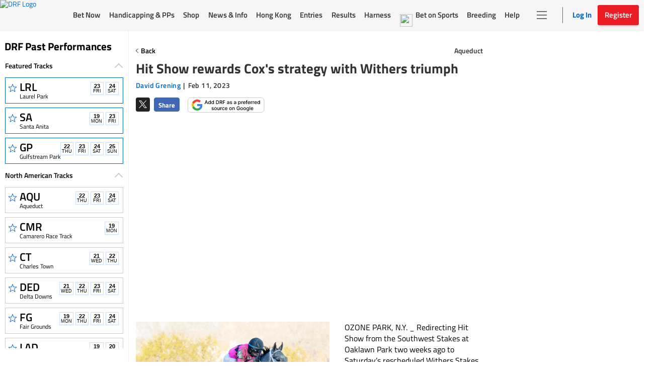

--- FILE ---
content_type: text/html; charset=utf-8
request_url: https://www.google.com/recaptcha/enterprise/anchor?ar=1&k=6LfEY0spAAAAADUWusoM5T43w0rH2timrbYw_El7&co=aHR0cHM6Ly93d3cuZHJmLmNvbTo0NDM.&hl=en&v=PoyoqOPhxBO7pBk68S4YbpHZ&size=invisible&anchor-ms=20000&execute-ms=30000&cb=s43rna3rs7m8
body_size: 48651
content:
<!DOCTYPE HTML><html dir="ltr" lang="en"><head><meta http-equiv="Content-Type" content="text/html; charset=UTF-8">
<meta http-equiv="X-UA-Compatible" content="IE=edge">
<title>reCAPTCHA</title>
<style type="text/css">
/* cyrillic-ext */
@font-face {
  font-family: 'Roboto';
  font-style: normal;
  font-weight: 400;
  font-stretch: 100%;
  src: url(//fonts.gstatic.com/s/roboto/v48/KFO7CnqEu92Fr1ME7kSn66aGLdTylUAMa3GUBHMdazTgWw.woff2) format('woff2');
  unicode-range: U+0460-052F, U+1C80-1C8A, U+20B4, U+2DE0-2DFF, U+A640-A69F, U+FE2E-FE2F;
}
/* cyrillic */
@font-face {
  font-family: 'Roboto';
  font-style: normal;
  font-weight: 400;
  font-stretch: 100%;
  src: url(//fonts.gstatic.com/s/roboto/v48/KFO7CnqEu92Fr1ME7kSn66aGLdTylUAMa3iUBHMdazTgWw.woff2) format('woff2');
  unicode-range: U+0301, U+0400-045F, U+0490-0491, U+04B0-04B1, U+2116;
}
/* greek-ext */
@font-face {
  font-family: 'Roboto';
  font-style: normal;
  font-weight: 400;
  font-stretch: 100%;
  src: url(//fonts.gstatic.com/s/roboto/v48/KFO7CnqEu92Fr1ME7kSn66aGLdTylUAMa3CUBHMdazTgWw.woff2) format('woff2');
  unicode-range: U+1F00-1FFF;
}
/* greek */
@font-face {
  font-family: 'Roboto';
  font-style: normal;
  font-weight: 400;
  font-stretch: 100%;
  src: url(//fonts.gstatic.com/s/roboto/v48/KFO7CnqEu92Fr1ME7kSn66aGLdTylUAMa3-UBHMdazTgWw.woff2) format('woff2');
  unicode-range: U+0370-0377, U+037A-037F, U+0384-038A, U+038C, U+038E-03A1, U+03A3-03FF;
}
/* math */
@font-face {
  font-family: 'Roboto';
  font-style: normal;
  font-weight: 400;
  font-stretch: 100%;
  src: url(//fonts.gstatic.com/s/roboto/v48/KFO7CnqEu92Fr1ME7kSn66aGLdTylUAMawCUBHMdazTgWw.woff2) format('woff2');
  unicode-range: U+0302-0303, U+0305, U+0307-0308, U+0310, U+0312, U+0315, U+031A, U+0326-0327, U+032C, U+032F-0330, U+0332-0333, U+0338, U+033A, U+0346, U+034D, U+0391-03A1, U+03A3-03A9, U+03B1-03C9, U+03D1, U+03D5-03D6, U+03F0-03F1, U+03F4-03F5, U+2016-2017, U+2034-2038, U+203C, U+2040, U+2043, U+2047, U+2050, U+2057, U+205F, U+2070-2071, U+2074-208E, U+2090-209C, U+20D0-20DC, U+20E1, U+20E5-20EF, U+2100-2112, U+2114-2115, U+2117-2121, U+2123-214F, U+2190, U+2192, U+2194-21AE, U+21B0-21E5, U+21F1-21F2, U+21F4-2211, U+2213-2214, U+2216-22FF, U+2308-230B, U+2310, U+2319, U+231C-2321, U+2336-237A, U+237C, U+2395, U+239B-23B7, U+23D0, U+23DC-23E1, U+2474-2475, U+25AF, U+25B3, U+25B7, U+25BD, U+25C1, U+25CA, U+25CC, U+25FB, U+266D-266F, U+27C0-27FF, U+2900-2AFF, U+2B0E-2B11, U+2B30-2B4C, U+2BFE, U+3030, U+FF5B, U+FF5D, U+1D400-1D7FF, U+1EE00-1EEFF;
}
/* symbols */
@font-face {
  font-family: 'Roboto';
  font-style: normal;
  font-weight: 400;
  font-stretch: 100%;
  src: url(//fonts.gstatic.com/s/roboto/v48/KFO7CnqEu92Fr1ME7kSn66aGLdTylUAMaxKUBHMdazTgWw.woff2) format('woff2');
  unicode-range: U+0001-000C, U+000E-001F, U+007F-009F, U+20DD-20E0, U+20E2-20E4, U+2150-218F, U+2190, U+2192, U+2194-2199, U+21AF, U+21E6-21F0, U+21F3, U+2218-2219, U+2299, U+22C4-22C6, U+2300-243F, U+2440-244A, U+2460-24FF, U+25A0-27BF, U+2800-28FF, U+2921-2922, U+2981, U+29BF, U+29EB, U+2B00-2BFF, U+4DC0-4DFF, U+FFF9-FFFB, U+10140-1018E, U+10190-1019C, U+101A0, U+101D0-101FD, U+102E0-102FB, U+10E60-10E7E, U+1D2C0-1D2D3, U+1D2E0-1D37F, U+1F000-1F0FF, U+1F100-1F1AD, U+1F1E6-1F1FF, U+1F30D-1F30F, U+1F315, U+1F31C, U+1F31E, U+1F320-1F32C, U+1F336, U+1F378, U+1F37D, U+1F382, U+1F393-1F39F, U+1F3A7-1F3A8, U+1F3AC-1F3AF, U+1F3C2, U+1F3C4-1F3C6, U+1F3CA-1F3CE, U+1F3D4-1F3E0, U+1F3ED, U+1F3F1-1F3F3, U+1F3F5-1F3F7, U+1F408, U+1F415, U+1F41F, U+1F426, U+1F43F, U+1F441-1F442, U+1F444, U+1F446-1F449, U+1F44C-1F44E, U+1F453, U+1F46A, U+1F47D, U+1F4A3, U+1F4B0, U+1F4B3, U+1F4B9, U+1F4BB, U+1F4BF, U+1F4C8-1F4CB, U+1F4D6, U+1F4DA, U+1F4DF, U+1F4E3-1F4E6, U+1F4EA-1F4ED, U+1F4F7, U+1F4F9-1F4FB, U+1F4FD-1F4FE, U+1F503, U+1F507-1F50B, U+1F50D, U+1F512-1F513, U+1F53E-1F54A, U+1F54F-1F5FA, U+1F610, U+1F650-1F67F, U+1F687, U+1F68D, U+1F691, U+1F694, U+1F698, U+1F6AD, U+1F6B2, U+1F6B9-1F6BA, U+1F6BC, U+1F6C6-1F6CF, U+1F6D3-1F6D7, U+1F6E0-1F6EA, U+1F6F0-1F6F3, U+1F6F7-1F6FC, U+1F700-1F7FF, U+1F800-1F80B, U+1F810-1F847, U+1F850-1F859, U+1F860-1F887, U+1F890-1F8AD, U+1F8B0-1F8BB, U+1F8C0-1F8C1, U+1F900-1F90B, U+1F93B, U+1F946, U+1F984, U+1F996, U+1F9E9, U+1FA00-1FA6F, U+1FA70-1FA7C, U+1FA80-1FA89, U+1FA8F-1FAC6, U+1FACE-1FADC, U+1FADF-1FAE9, U+1FAF0-1FAF8, U+1FB00-1FBFF;
}
/* vietnamese */
@font-face {
  font-family: 'Roboto';
  font-style: normal;
  font-weight: 400;
  font-stretch: 100%;
  src: url(//fonts.gstatic.com/s/roboto/v48/KFO7CnqEu92Fr1ME7kSn66aGLdTylUAMa3OUBHMdazTgWw.woff2) format('woff2');
  unicode-range: U+0102-0103, U+0110-0111, U+0128-0129, U+0168-0169, U+01A0-01A1, U+01AF-01B0, U+0300-0301, U+0303-0304, U+0308-0309, U+0323, U+0329, U+1EA0-1EF9, U+20AB;
}
/* latin-ext */
@font-face {
  font-family: 'Roboto';
  font-style: normal;
  font-weight: 400;
  font-stretch: 100%;
  src: url(//fonts.gstatic.com/s/roboto/v48/KFO7CnqEu92Fr1ME7kSn66aGLdTylUAMa3KUBHMdazTgWw.woff2) format('woff2');
  unicode-range: U+0100-02BA, U+02BD-02C5, U+02C7-02CC, U+02CE-02D7, U+02DD-02FF, U+0304, U+0308, U+0329, U+1D00-1DBF, U+1E00-1E9F, U+1EF2-1EFF, U+2020, U+20A0-20AB, U+20AD-20C0, U+2113, U+2C60-2C7F, U+A720-A7FF;
}
/* latin */
@font-face {
  font-family: 'Roboto';
  font-style: normal;
  font-weight: 400;
  font-stretch: 100%;
  src: url(//fonts.gstatic.com/s/roboto/v48/KFO7CnqEu92Fr1ME7kSn66aGLdTylUAMa3yUBHMdazQ.woff2) format('woff2');
  unicode-range: U+0000-00FF, U+0131, U+0152-0153, U+02BB-02BC, U+02C6, U+02DA, U+02DC, U+0304, U+0308, U+0329, U+2000-206F, U+20AC, U+2122, U+2191, U+2193, U+2212, U+2215, U+FEFF, U+FFFD;
}
/* cyrillic-ext */
@font-face {
  font-family: 'Roboto';
  font-style: normal;
  font-weight: 500;
  font-stretch: 100%;
  src: url(//fonts.gstatic.com/s/roboto/v48/KFO7CnqEu92Fr1ME7kSn66aGLdTylUAMa3GUBHMdazTgWw.woff2) format('woff2');
  unicode-range: U+0460-052F, U+1C80-1C8A, U+20B4, U+2DE0-2DFF, U+A640-A69F, U+FE2E-FE2F;
}
/* cyrillic */
@font-face {
  font-family: 'Roboto';
  font-style: normal;
  font-weight: 500;
  font-stretch: 100%;
  src: url(//fonts.gstatic.com/s/roboto/v48/KFO7CnqEu92Fr1ME7kSn66aGLdTylUAMa3iUBHMdazTgWw.woff2) format('woff2');
  unicode-range: U+0301, U+0400-045F, U+0490-0491, U+04B0-04B1, U+2116;
}
/* greek-ext */
@font-face {
  font-family: 'Roboto';
  font-style: normal;
  font-weight: 500;
  font-stretch: 100%;
  src: url(//fonts.gstatic.com/s/roboto/v48/KFO7CnqEu92Fr1ME7kSn66aGLdTylUAMa3CUBHMdazTgWw.woff2) format('woff2');
  unicode-range: U+1F00-1FFF;
}
/* greek */
@font-face {
  font-family: 'Roboto';
  font-style: normal;
  font-weight: 500;
  font-stretch: 100%;
  src: url(//fonts.gstatic.com/s/roboto/v48/KFO7CnqEu92Fr1ME7kSn66aGLdTylUAMa3-UBHMdazTgWw.woff2) format('woff2');
  unicode-range: U+0370-0377, U+037A-037F, U+0384-038A, U+038C, U+038E-03A1, U+03A3-03FF;
}
/* math */
@font-face {
  font-family: 'Roboto';
  font-style: normal;
  font-weight: 500;
  font-stretch: 100%;
  src: url(//fonts.gstatic.com/s/roboto/v48/KFO7CnqEu92Fr1ME7kSn66aGLdTylUAMawCUBHMdazTgWw.woff2) format('woff2');
  unicode-range: U+0302-0303, U+0305, U+0307-0308, U+0310, U+0312, U+0315, U+031A, U+0326-0327, U+032C, U+032F-0330, U+0332-0333, U+0338, U+033A, U+0346, U+034D, U+0391-03A1, U+03A3-03A9, U+03B1-03C9, U+03D1, U+03D5-03D6, U+03F0-03F1, U+03F4-03F5, U+2016-2017, U+2034-2038, U+203C, U+2040, U+2043, U+2047, U+2050, U+2057, U+205F, U+2070-2071, U+2074-208E, U+2090-209C, U+20D0-20DC, U+20E1, U+20E5-20EF, U+2100-2112, U+2114-2115, U+2117-2121, U+2123-214F, U+2190, U+2192, U+2194-21AE, U+21B0-21E5, U+21F1-21F2, U+21F4-2211, U+2213-2214, U+2216-22FF, U+2308-230B, U+2310, U+2319, U+231C-2321, U+2336-237A, U+237C, U+2395, U+239B-23B7, U+23D0, U+23DC-23E1, U+2474-2475, U+25AF, U+25B3, U+25B7, U+25BD, U+25C1, U+25CA, U+25CC, U+25FB, U+266D-266F, U+27C0-27FF, U+2900-2AFF, U+2B0E-2B11, U+2B30-2B4C, U+2BFE, U+3030, U+FF5B, U+FF5D, U+1D400-1D7FF, U+1EE00-1EEFF;
}
/* symbols */
@font-face {
  font-family: 'Roboto';
  font-style: normal;
  font-weight: 500;
  font-stretch: 100%;
  src: url(//fonts.gstatic.com/s/roboto/v48/KFO7CnqEu92Fr1ME7kSn66aGLdTylUAMaxKUBHMdazTgWw.woff2) format('woff2');
  unicode-range: U+0001-000C, U+000E-001F, U+007F-009F, U+20DD-20E0, U+20E2-20E4, U+2150-218F, U+2190, U+2192, U+2194-2199, U+21AF, U+21E6-21F0, U+21F3, U+2218-2219, U+2299, U+22C4-22C6, U+2300-243F, U+2440-244A, U+2460-24FF, U+25A0-27BF, U+2800-28FF, U+2921-2922, U+2981, U+29BF, U+29EB, U+2B00-2BFF, U+4DC0-4DFF, U+FFF9-FFFB, U+10140-1018E, U+10190-1019C, U+101A0, U+101D0-101FD, U+102E0-102FB, U+10E60-10E7E, U+1D2C0-1D2D3, U+1D2E0-1D37F, U+1F000-1F0FF, U+1F100-1F1AD, U+1F1E6-1F1FF, U+1F30D-1F30F, U+1F315, U+1F31C, U+1F31E, U+1F320-1F32C, U+1F336, U+1F378, U+1F37D, U+1F382, U+1F393-1F39F, U+1F3A7-1F3A8, U+1F3AC-1F3AF, U+1F3C2, U+1F3C4-1F3C6, U+1F3CA-1F3CE, U+1F3D4-1F3E0, U+1F3ED, U+1F3F1-1F3F3, U+1F3F5-1F3F7, U+1F408, U+1F415, U+1F41F, U+1F426, U+1F43F, U+1F441-1F442, U+1F444, U+1F446-1F449, U+1F44C-1F44E, U+1F453, U+1F46A, U+1F47D, U+1F4A3, U+1F4B0, U+1F4B3, U+1F4B9, U+1F4BB, U+1F4BF, U+1F4C8-1F4CB, U+1F4D6, U+1F4DA, U+1F4DF, U+1F4E3-1F4E6, U+1F4EA-1F4ED, U+1F4F7, U+1F4F9-1F4FB, U+1F4FD-1F4FE, U+1F503, U+1F507-1F50B, U+1F50D, U+1F512-1F513, U+1F53E-1F54A, U+1F54F-1F5FA, U+1F610, U+1F650-1F67F, U+1F687, U+1F68D, U+1F691, U+1F694, U+1F698, U+1F6AD, U+1F6B2, U+1F6B9-1F6BA, U+1F6BC, U+1F6C6-1F6CF, U+1F6D3-1F6D7, U+1F6E0-1F6EA, U+1F6F0-1F6F3, U+1F6F7-1F6FC, U+1F700-1F7FF, U+1F800-1F80B, U+1F810-1F847, U+1F850-1F859, U+1F860-1F887, U+1F890-1F8AD, U+1F8B0-1F8BB, U+1F8C0-1F8C1, U+1F900-1F90B, U+1F93B, U+1F946, U+1F984, U+1F996, U+1F9E9, U+1FA00-1FA6F, U+1FA70-1FA7C, U+1FA80-1FA89, U+1FA8F-1FAC6, U+1FACE-1FADC, U+1FADF-1FAE9, U+1FAF0-1FAF8, U+1FB00-1FBFF;
}
/* vietnamese */
@font-face {
  font-family: 'Roboto';
  font-style: normal;
  font-weight: 500;
  font-stretch: 100%;
  src: url(//fonts.gstatic.com/s/roboto/v48/KFO7CnqEu92Fr1ME7kSn66aGLdTylUAMa3OUBHMdazTgWw.woff2) format('woff2');
  unicode-range: U+0102-0103, U+0110-0111, U+0128-0129, U+0168-0169, U+01A0-01A1, U+01AF-01B0, U+0300-0301, U+0303-0304, U+0308-0309, U+0323, U+0329, U+1EA0-1EF9, U+20AB;
}
/* latin-ext */
@font-face {
  font-family: 'Roboto';
  font-style: normal;
  font-weight: 500;
  font-stretch: 100%;
  src: url(//fonts.gstatic.com/s/roboto/v48/KFO7CnqEu92Fr1ME7kSn66aGLdTylUAMa3KUBHMdazTgWw.woff2) format('woff2');
  unicode-range: U+0100-02BA, U+02BD-02C5, U+02C7-02CC, U+02CE-02D7, U+02DD-02FF, U+0304, U+0308, U+0329, U+1D00-1DBF, U+1E00-1E9F, U+1EF2-1EFF, U+2020, U+20A0-20AB, U+20AD-20C0, U+2113, U+2C60-2C7F, U+A720-A7FF;
}
/* latin */
@font-face {
  font-family: 'Roboto';
  font-style: normal;
  font-weight: 500;
  font-stretch: 100%;
  src: url(//fonts.gstatic.com/s/roboto/v48/KFO7CnqEu92Fr1ME7kSn66aGLdTylUAMa3yUBHMdazQ.woff2) format('woff2');
  unicode-range: U+0000-00FF, U+0131, U+0152-0153, U+02BB-02BC, U+02C6, U+02DA, U+02DC, U+0304, U+0308, U+0329, U+2000-206F, U+20AC, U+2122, U+2191, U+2193, U+2212, U+2215, U+FEFF, U+FFFD;
}
/* cyrillic-ext */
@font-face {
  font-family: 'Roboto';
  font-style: normal;
  font-weight: 900;
  font-stretch: 100%;
  src: url(//fonts.gstatic.com/s/roboto/v48/KFO7CnqEu92Fr1ME7kSn66aGLdTylUAMa3GUBHMdazTgWw.woff2) format('woff2');
  unicode-range: U+0460-052F, U+1C80-1C8A, U+20B4, U+2DE0-2DFF, U+A640-A69F, U+FE2E-FE2F;
}
/* cyrillic */
@font-face {
  font-family: 'Roboto';
  font-style: normal;
  font-weight: 900;
  font-stretch: 100%;
  src: url(//fonts.gstatic.com/s/roboto/v48/KFO7CnqEu92Fr1ME7kSn66aGLdTylUAMa3iUBHMdazTgWw.woff2) format('woff2');
  unicode-range: U+0301, U+0400-045F, U+0490-0491, U+04B0-04B1, U+2116;
}
/* greek-ext */
@font-face {
  font-family: 'Roboto';
  font-style: normal;
  font-weight: 900;
  font-stretch: 100%;
  src: url(//fonts.gstatic.com/s/roboto/v48/KFO7CnqEu92Fr1ME7kSn66aGLdTylUAMa3CUBHMdazTgWw.woff2) format('woff2');
  unicode-range: U+1F00-1FFF;
}
/* greek */
@font-face {
  font-family: 'Roboto';
  font-style: normal;
  font-weight: 900;
  font-stretch: 100%;
  src: url(//fonts.gstatic.com/s/roboto/v48/KFO7CnqEu92Fr1ME7kSn66aGLdTylUAMa3-UBHMdazTgWw.woff2) format('woff2');
  unicode-range: U+0370-0377, U+037A-037F, U+0384-038A, U+038C, U+038E-03A1, U+03A3-03FF;
}
/* math */
@font-face {
  font-family: 'Roboto';
  font-style: normal;
  font-weight: 900;
  font-stretch: 100%;
  src: url(//fonts.gstatic.com/s/roboto/v48/KFO7CnqEu92Fr1ME7kSn66aGLdTylUAMawCUBHMdazTgWw.woff2) format('woff2');
  unicode-range: U+0302-0303, U+0305, U+0307-0308, U+0310, U+0312, U+0315, U+031A, U+0326-0327, U+032C, U+032F-0330, U+0332-0333, U+0338, U+033A, U+0346, U+034D, U+0391-03A1, U+03A3-03A9, U+03B1-03C9, U+03D1, U+03D5-03D6, U+03F0-03F1, U+03F4-03F5, U+2016-2017, U+2034-2038, U+203C, U+2040, U+2043, U+2047, U+2050, U+2057, U+205F, U+2070-2071, U+2074-208E, U+2090-209C, U+20D0-20DC, U+20E1, U+20E5-20EF, U+2100-2112, U+2114-2115, U+2117-2121, U+2123-214F, U+2190, U+2192, U+2194-21AE, U+21B0-21E5, U+21F1-21F2, U+21F4-2211, U+2213-2214, U+2216-22FF, U+2308-230B, U+2310, U+2319, U+231C-2321, U+2336-237A, U+237C, U+2395, U+239B-23B7, U+23D0, U+23DC-23E1, U+2474-2475, U+25AF, U+25B3, U+25B7, U+25BD, U+25C1, U+25CA, U+25CC, U+25FB, U+266D-266F, U+27C0-27FF, U+2900-2AFF, U+2B0E-2B11, U+2B30-2B4C, U+2BFE, U+3030, U+FF5B, U+FF5D, U+1D400-1D7FF, U+1EE00-1EEFF;
}
/* symbols */
@font-face {
  font-family: 'Roboto';
  font-style: normal;
  font-weight: 900;
  font-stretch: 100%;
  src: url(//fonts.gstatic.com/s/roboto/v48/KFO7CnqEu92Fr1ME7kSn66aGLdTylUAMaxKUBHMdazTgWw.woff2) format('woff2');
  unicode-range: U+0001-000C, U+000E-001F, U+007F-009F, U+20DD-20E0, U+20E2-20E4, U+2150-218F, U+2190, U+2192, U+2194-2199, U+21AF, U+21E6-21F0, U+21F3, U+2218-2219, U+2299, U+22C4-22C6, U+2300-243F, U+2440-244A, U+2460-24FF, U+25A0-27BF, U+2800-28FF, U+2921-2922, U+2981, U+29BF, U+29EB, U+2B00-2BFF, U+4DC0-4DFF, U+FFF9-FFFB, U+10140-1018E, U+10190-1019C, U+101A0, U+101D0-101FD, U+102E0-102FB, U+10E60-10E7E, U+1D2C0-1D2D3, U+1D2E0-1D37F, U+1F000-1F0FF, U+1F100-1F1AD, U+1F1E6-1F1FF, U+1F30D-1F30F, U+1F315, U+1F31C, U+1F31E, U+1F320-1F32C, U+1F336, U+1F378, U+1F37D, U+1F382, U+1F393-1F39F, U+1F3A7-1F3A8, U+1F3AC-1F3AF, U+1F3C2, U+1F3C4-1F3C6, U+1F3CA-1F3CE, U+1F3D4-1F3E0, U+1F3ED, U+1F3F1-1F3F3, U+1F3F5-1F3F7, U+1F408, U+1F415, U+1F41F, U+1F426, U+1F43F, U+1F441-1F442, U+1F444, U+1F446-1F449, U+1F44C-1F44E, U+1F453, U+1F46A, U+1F47D, U+1F4A3, U+1F4B0, U+1F4B3, U+1F4B9, U+1F4BB, U+1F4BF, U+1F4C8-1F4CB, U+1F4D6, U+1F4DA, U+1F4DF, U+1F4E3-1F4E6, U+1F4EA-1F4ED, U+1F4F7, U+1F4F9-1F4FB, U+1F4FD-1F4FE, U+1F503, U+1F507-1F50B, U+1F50D, U+1F512-1F513, U+1F53E-1F54A, U+1F54F-1F5FA, U+1F610, U+1F650-1F67F, U+1F687, U+1F68D, U+1F691, U+1F694, U+1F698, U+1F6AD, U+1F6B2, U+1F6B9-1F6BA, U+1F6BC, U+1F6C6-1F6CF, U+1F6D3-1F6D7, U+1F6E0-1F6EA, U+1F6F0-1F6F3, U+1F6F7-1F6FC, U+1F700-1F7FF, U+1F800-1F80B, U+1F810-1F847, U+1F850-1F859, U+1F860-1F887, U+1F890-1F8AD, U+1F8B0-1F8BB, U+1F8C0-1F8C1, U+1F900-1F90B, U+1F93B, U+1F946, U+1F984, U+1F996, U+1F9E9, U+1FA00-1FA6F, U+1FA70-1FA7C, U+1FA80-1FA89, U+1FA8F-1FAC6, U+1FACE-1FADC, U+1FADF-1FAE9, U+1FAF0-1FAF8, U+1FB00-1FBFF;
}
/* vietnamese */
@font-face {
  font-family: 'Roboto';
  font-style: normal;
  font-weight: 900;
  font-stretch: 100%;
  src: url(//fonts.gstatic.com/s/roboto/v48/KFO7CnqEu92Fr1ME7kSn66aGLdTylUAMa3OUBHMdazTgWw.woff2) format('woff2');
  unicode-range: U+0102-0103, U+0110-0111, U+0128-0129, U+0168-0169, U+01A0-01A1, U+01AF-01B0, U+0300-0301, U+0303-0304, U+0308-0309, U+0323, U+0329, U+1EA0-1EF9, U+20AB;
}
/* latin-ext */
@font-face {
  font-family: 'Roboto';
  font-style: normal;
  font-weight: 900;
  font-stretch: 100%;
  src: url(//fonts.gstatic.com/s/roboto/v48/KFO7CnqEu92Fr1ME7kSn66aGLdTylUAMa3KUBHMdazTgWw.woff2) format('woff2');
  unicode-range: U+0100-02BA, U+02BD-02C5, U+02C7-02CC, U+02CE-02D7, U+02DD-02FF, U+0304, U+0308, U+0329, U+1D00-1DBF, U+1E00-1E9F, U+1EF2-1EFF, U+2020, U+20A0-20AB, U+20AD-20C0, U+2113, U+2C60-2C7F, U+A720-A7FF;
}
/* latin */
@font-face {
  font-family: 'Roboto';
  font-style: normal;
  font-weight: 900;
  font-stretch: 100%;
  src: url(//fonts.gstatic.com/s/roboto/v48/KFO7CnqEu92Fr1ME7kSn66aGLdTylUAMa3yUBHMdazQ.woff2) format('woff2');
  unicode-range: U+0000-00FF, U+0131, U+0152-0153, U+02BB-02BC, U+02C6, U+02DA, U+02DC, U+0304, U+0308, U+0329, U+2000-206F, U+20AC, U+2122, U+2191, U+2193, U+2212, U+2215, U+FEFF, U+FFFD;
}

</style>
<link rel="stylesheet" type="text/css" href="https://www.gstatic.com/recaptcha/releases/PoyoqOPhxBO7pBk68S4YbpHZ/styles__ltr.css">
<script nonce="gHVY9RWWZbcRYIPc4WL64A" type="text/javascript">window['__recaptcha_api'] = 'https://www.google.com/recaptcha/enterprise/';</script>
<script type="text/javascript" src="https://www.gstatic.com/recaptcha/releases/PoyoqOPhxBO7pBk68S4YbpHZ/recaptcha__en.js" nonce="gHVY9RWWZbcRYIPc4WL64A">
      
    </script></head>
<body><div id="rc-anchor-alert" class="rc-anchor-alert"></div>
<input type="hidden" id="recaptcha-token" value="[base64]">
<script type="text/javascript" nonce="gHVY9RWWZbcRYIPc4WL64A">
      recaptcha.anchor.Main.init("[\x22ainput\x22,[\x22bgdata\x22,\x22\x22,\[base64]/[base64]/[base64]/[base64]/[base64]/[base64]/[base64]/[base64]/[base64]/[base64]\\u003d\x22,\[base64]\\u003d\x22,\x22E8K0Z8Kjw4MRbcOmw7nDp8OCw7xvcsKqw4XDvDx4TMKMwr7Cil7CkMKeSXNuacOBIsK1w79rCsKuwq4zUUsGw6sjwrg1w5/ChQvDssKHOFIMwpUTw5cRwpgRw6pLJsKkb8KKVcORwr8gw4o3wpTDqn96wrFlw6nCuAPCqCYLcwV+w4tTMMKVwrDCnsOkwo7DrsKfw6snwoxLw5xuw4Eaw6bCkFTCkcK+NsK+V01/e8KWwrJ/T8OXBhpWQsOmcQvCsDgUwq9rTsK9JETCrzfCosKAH8O/w6/DulLDqiHDkwNnOsO8w6LCnUl8RkPCkMKjHMK7w68Nw6thw7HCp8K0DnQnJ3l6P8KiRsOSKcOoV8OydzN/[base64]/VcO/wpTCoFUAw6tQccOSwpwKwrA0WStPwpYdHQkfAxTCisO1w5AQw6/CjlRXFsK6acK8wqlVDiPCgyYMw4UrBcOnwo59BE/DrMOPwoEucXArwrvCpGwpB0M9wqBqWMKdS8OcDlZFSMORJzzDjEPCoSckIyRFW8O/w6zCtUdMw5w4CkI6wr13aHvCvAXCqMOkdFF+eMOQDcOywrkiwqbCisKEZGBBw7jCnFxPwoMdKMOgZgwwZAg6UcKkw6/DhcO3wr7ChMO6w4dWwqBCRCbDusKDZW3Cuy5PwrBfbcKNwozCq8Kbw5LDrMOyw5AiwrYBw6nDiMKmA8K8wpbDikJ6RFXCkMOew4RMw60mwpomwrHCqDEpagRNJlJTSsOCJcOYW8KqwpXCr8KHVcOMw4hMwqhDw604Oj/CqhwWexvCgCzCs8KTw7bConNXUsOAw43Ci8KcfMOpw7XCqmpMw6DCi1M9w5xpGcKnFUrCpXtWTMOaMMKJCsKQw6MvwosDYMO8w6/CgsOAVlbDuMKDw4bClsKLw4NHwqMZV00bwqnDnHgJPMK7RcKfUMKrwr4idQPCundSHmF3wojCo8KMw5lDdcK7dwVXJC0UQsKKfiAINsOORsO4LHE3QMK1w4TDu8ONwqfChcKgUzrDhcKJwrjDhBUzw7plwrbDvAHClXTDrsOQw6fCjXQkbUp/wptoEBDCsVXDgkJuC3lHNcOtUcKLwofCmFNmDy3CsMKCw73DrhTDl8Kiw4TCqDRkw5dJYsO7K15mWsOwRsOKw7/CjyTCkGkNN0DCiMKWP0t7X1R5wp/Do8KRJsO4w7gww7cVNFhRRcKrRcKDw4fDuMKiHcKywr06w7LDmSPDk8OCw6DDhGgjw6c3w4nDgsKJBn8mCMOEBcKOUsKbwrp+wqF1bRHDqEEWZsK1wq0awrbDkgHDuCHDthzCk8O7wq/CqcOVZywLWsOlw5XDhcO0w7/Cq8OwHnjCplTDnMOsTsKcw6lJwonCq8O3wqhmw4J4VRctw5TCvMOePcO4w4dewozDv3jClznCk8OOw5TDicOGU8KnwroawpjCjMO2w5Y0wobDjgLDii7DgFRNwpLCjmLCmClsVMKqEMOzw60Xw4zDrsOYeMKKWXRbTMONw5zCp8OJw6DDv8KDw57CqcOsJsKYaj/CjX7DtsO9wrTCosOKw5XCi8KqDsO+w4YhW2Z0LXPDq8O3EsONwrJ2w7Apw5/Dh8Kaw6Enw7nDgcOEdcKZw7trw4ZgDcO6WEPCvn3CkyJCwrHChsOkCzXCtQwfdEbDhsKMTsO1w4pqw7XDmcKpLDlROsOPAUVza8OpVHLDnhRuw4/DsXpiwoLCpCjCsDw5wqkBwrHDmcOJwo3ClQsNdMORRMKWayZ4AjrDmBbCu8KtwpjDig5rw4rDlcKDA8KCB8O1W8KEwr/CnmHDjcOPw5pvw5g2woTCsCbCkAA2D8OOw5TCn8KQwpc/[base64]/ChMK7w6VqeEdIwrLCnwzChMKwwpHCjcKOHsOrwoHCtRpfw5jCgFgQwrXCglwXwoM7w5/[base64]/Dk1vDqS/DvHLDkUc5ACJdO8KQfTjCoMOJwo9UFcO/NMOnw4vClEnCu8OWe8Ogw7UrwrQEKxcww4djwrsTFMOTXMOEfWZFwqzDkMO4wo/ClsOJIMKyw53DuMOjYMKZL1DDogvDnQzCv0TDkcOhwqbDh8O4w43CnwBHJDQRbcOhw47CjA98wrNiXQjDggPDscOfwpfCrh/CiEHCicOQwqLDl8KRw7/CkT07UMOmTsKpHSzDj1/[base64]/DmwPDsMOjHMKdwqlGw6vCmHDDsHHCoUscw7NWUMK/PF/[base64]/wqPDt8KZScOxw4pHEcOEBMKsw6ENw78Fw4LCnsOiwql8w6nCqMKfwrTDiMKOHcONw5sMUHNpSMKhe1jCoHrDpTnDh8KmWF8cwrxbw58dw6vChwBZw6nCpMKKwoIPM8K6wrnDiiILwpUlak/Cnzsxw7JHSwRUfnbDqg9dNFhhw4lKw41rwqDCicOxw5HDgX/ChB0rw6zCsUoTTFjCt8OtdQY3w5xWYVHCnMOXworDrGXDrcKcwoZ6w7jDjMOEL8KRwqMIwonDscOGYMKeEMOFw6vCkh/CksOgfcKow556wr4dasOsw7ccwqYLw5DDgkrDln/DrkJCIMKvCMKqJsKOw74lRHIuCcKsawzCnT59IMO+w6s9Gz4Ww6/Di1PDjsOIWsOcwqbCtm7DhcOVwqjCjGkOw5zClHPDqsO9w5V9TMKKa8O0w4XCm11+BsKuw4g9OMO7w4QUwo17e3F3wrvCrMOGwrAwSsKIw5nClwhqS8O3w6AaKsKww6J4CMOlwoLCkWrChMOqT8OWJ2/Dqj8Sw5fClE/[base64]/CrsKJwr1DMEheOHIhAVjDpG7CvMOWw7NHw7xTVsOfwr1fGyYHw4NZw4rDm8Kow4dxPEzCvMKAF8OgMMKHw4bCqsKqHU3Drn4wGMK1PcKbwqLCviQ3Bgx5FsO/HcO+WcKow5tAwpXCvMK3DQnCmMKywqVBwqQVw7bCqUcVw7Q8agUxw5TCg0ArKngEw6TDhWo8TXLDl8OgZDPDgsONwq4Ywo94cMK/UmRcRsOuP0FZw6djw6cnwrvDhMOCwqQBDz1Gwpd2PcOYwrzChT54XDkTw7I7LinDq8K2wqAZwogjwr/CoMKVw4Mfw4lzwpbDtsOdw6TDq2nDrcK9dS93GEJhwpR+wpdrXcOow7vDjUIJYhHDmMKowo5CwrwmZ8Kzw7xlZn7ChRpuwoItwpbCgy/DngAkw4PDvCrCqzHCvMKBw5MhNQEFw7J6PMO6f8KJw4jCp07CphHCojDDi8Oqw6bDnMKUXcOyCsOsw4ZpwpMfHGtJZsOCAsOowpcfVwFjLHQ4e8KNF2hjdS7DuMKXwo8Gwq0bLx/[base64]/DkWNmfg5ywqfCjA4bb2wXUsOmJ8OGwooew47CnFvDtXZQwqzDj24HwpbCnUUhbsOPwrN5wpPDpsOOwobDscKVH8KpwpTDiSYywoJPw6pCXcOccMKCw4MHcMORw5kJwoxbHcKQw6cbHy3DvcO7wpZgw7IRXsKeD8ONwq7CssO6XBdhVAHCrx7ChQ/[base64]/Dq3TCncKqCGDCucKoF8OZZydpHMOpKcOJCSXDgz9iwqAWwq0gRcOkw4LCn8KawqDCuMOOw40kwr5qw4XCmjrCncOewpPCjx7CvMOfwrIJZsKbNjDCjcKMN8Kwa8KvwpfCnivCtsKeMcKLCWgNw63Cs8K6w7oEKMK8w7LClz/DvsKAH8K9w7p1wq7Cs8KDw7jCiwwhw60iwpLDk8O7JsOsw57CgsK8CsOxbxRzw4xfwpJ/wp3DqD3CiMO0dm5Kw5LDpsO5dX86wpPCgsO5w7Z5wpbDi8OUwp/DljNpXW7CuDFWwrnDisO0NTDClcOwE8KWRsO5wrHCnjBpwqzCmUoDO37DrsObXUtVVDFcwq11woBRFsKgKcKzfSNbAArDjsOVSAcsw5I8w5VET8OEblUawq/DgRpww6TCoGNywovCj8KXQgF2V2kQCwAewp7DjMONwrZMwrLDqxXDssKiYsOEDXnDn8OdcsKQwr3DmwXCo8OQU8OqX2LCpw7Dj8O+MSHCtDTDpcKbe8OqLHMBQlgNCE3Ck8KBw7ciwrJgEBBiw5/Co8KWw47CqcKSw7rClGsBI8OIMynCgwlgwoXCk8KcSsKYwpXDtgjDucK0wqlkMcKBwrDDicONdiU0TcKrw6bCsFMWeWRAw4/DlsKcw68JZHfCl8KRw6XDqsKYwqXCnHUkw5pmw6zDuz/Dt8OrJkAWIlEIwr50ZMKww4lUQ3PDqcKJwqbDkFEGGMKiPsOew40nw6RhPsKfC3DDoy8TIsOjw5ddw44eeXwiwr8Sak/[base64]/Dn13CjcKkw67CisKAH197woYIwq09EcKyUMO0wqHCuThbwrnDthlzw7LDoR/[base64]/[base64]/[base64]/DqcO8NWrDvcK0LMKtNCFnOsKTw6BFWMKWwq1owqzCgwHCrcODbG/CuDDDqhzDkcKPw4VrTcKiwo3DkMOqPcO4w73DtcKVwrh+wozDt8OsGho6w5LDtXIbaBTDmsOLIcOhEAcMHcKzFMK9FVkww5kFBDzClSbDiFPCm8OfKMOaCsKlw6Nmc1ZEw4pXNsOyb1A/[base64]/DrE4IRMKhKl7DkMOXw48Zw7h+AzgGWsOne8K1w7vChcO+w6TClMKqw6vCiSfDrcK4w4QBFRLDiBLDosKfWcOgw5rDpERww7XDlz40wqTDhmnCsy4ODsK+wopEw5AKw4TCocKpwonCmTRAIibDvMO4ORtmIcKVw6FmMX7CscOawr/Cojlqw6o1P0QTwoQgw4XCh8KXwq0qw5PCmMOOwrZiw5M0w4pJcHHDkDw+JhdOwpE5XlwtGcK1wrvCoRZ8ZGwxwpHDh8KPCyAsGAQqwrXDmcKmw57CqcObwqUbw7zDk8OcwqhWe8Kdw5TDgsKAwo7CpA1+w5rCuMK5cMOZEcKxw7bDm8OzXsOHfGsHbETDs0Nyw4kGwp/CnljDrirDqsOfwp7DrwXDl8O+egvDujlKwo0bFcOPfAXDtVzCrFBSF8O6EyfCgQ0+w4LCrFoxw4/CplLDpHdBw59GNDB+woQnwqZgGTXDr3s6fMOcw4oSwpTDpcKgJ8KlSMKnw7/DvsOodFVuw6rDrcKrw55tw4vDs1jCgMO1w7dXwpJdw4nCssOUw6tmYRHCvQQ2wqAYwq/[base64]/DhBAhwrgwAsOUwoPDhsOHRsO1WcOfZQrDuMKKRcOpw4Fcw5RQIEwfaMKtwpLCpGfCq23DkUnCjcO3wqh1wrRRwoHCtllEDkVOw51OcjDDtwUdRhjCvBnCikhyBQIlKl/[base64]/ClMKLw4DChXbDvAvClS3DlMKpwr7CkcONIMKFw5QbHcOFPcKOBsO0eMKIw4wswrwEw4fDi8K6w4BjPsKGw53DlDBGWsKNw7FEwogqw51hw5BfT8KWEcODBsOocwElaBN/eTjDuBvDncKdVMOiwq1SXg01PcKEw6nDlRzDonJCLMKdw7XCvcO9w5bDuMKFJMK9w5TDrinCn8OewoPDiFMlJcOswrFqwqsdwqJAwroIwpR2woJtNQVgGcKISMKSw7ZsUsKrwr/CssK0w4nDusO9O8KKPV7DhcKiRhFyBMOUXgbDisKJY8OlHitYJsO0G10pwrTDuh8AecKtw7ICwqfCmsKDwojCrcK+w6HCoBvDmmvCqcKsDRA1fTYKw4jCnxbDvWHCqXTClsKUw5kDwrcIw41RfHdRbwbCl1Q2wo5Sw4dUw4DDuivDgHDDvMKzHGZ1w77DucOfw7jCgB/DqcKDVMObw4VVwrwfRw9+ecOyw4LDnsOswpjCp8KKPMKdSDDCmQRzwojCscO4FsO1wpBlwqVWYcO9wodTGCXCnMOsw7JHScKDTA7CtcO0CilyKCE7ZWjCoEBsMEbCqsKFC1RVUsOPTMKqw5PCim7CsMOsw6MCw5TCuSHCucKzO1/Cg8OMY8K6DT/DpVXDnGhtwqU1w49lw4vDiFXCicKVBXHDsMOkQ2/DpRPCjkg8w6zCnxgUwrhyw6nDgGd1wroLMcO2WcKqwrvCjyAswqDDn8ODcsKlw4Jow5QZw5zCvyk+YGDCvXLDrcOwwrnDnwHDrFZuNAp6KMOxw7NCw53CuMOqwq3DsX/CuS8xwolJV8Kaw6bDssOyw6rDswJvw4MELMKMw7HDhMO/TE5iwpUOCsKxfsKFwq17bWHDnR0gwqrCm8ObWEsoLXDCucKrVsOzwpHDiMOkHMKDw6F3BsK1VmvDl3TDosOMSMONw5zCjMKNwp1mWwc7w6ZPdSPDgsOow5NcHDXDhDnDosKgwo1HSy0Jw6rDoQJgwq8BOzPDpMO3w4TDmktkw6Jvwr3ChzXDlS1dw7/DoxPDq8KWw6A4dsK+wq/DpjvClH3Dp8KCwr5uexkew48lwoUTacOLPcOPwpzCiB3CkEPCssKOVyhEdcKuwqbCisKowqfDqcKFEjcGaCvDiTXDhsKjXlcvbcKhPcOfw5/Dh8KUFsK9w7FNSsOWwr8UTsOCwqTDkh9LwozDu8OHXsKiw6QQwqMnw6TCh8OsFMKIwq5xwovCrsO3CFHDq3B8w5zDi8OMRSTCuQXCnMKOWMOEfA7DpMKYWsKCJRA2woYCP8KfbncHwo8yTxgFw50dwrhOVMOSGcOGwoBBQkvCqlzCnUJDwozDpsKqwptAWsKAw5PCty/DsSXDnSZaE8Kbw5zCoQPDpcOmJcK9NsK8w7E/woYeCEpkGELDgsOGFA7Do8OzwrPChMO1IXYpSsOjwqc9wpfCnGZTOTddwrtpwpAcOTxKfsKmw5FTckbCln7CjSw6wp3DssO5wrk1w73DpAsMw6bCqsK/aMOWKWEdeAozw4rDlBXDnHFRUhHCocOmR8KKwqUJw4BGH8K1wrbDjTPDuTpQw7UFYsOgZ8K0w7nCr1xywqlicjvDnsKpw7zDlEPDt8Oyw7xXw7AaI1/[base64]/CsSbCvAbDnsOENMKuwoHDjgPCjcOSwpDDjUokGsKZP8O/wpnDnkzCqsK/TMKzw6DCo8KTCGBZwqLCqnjDuRTDqklCU8O9flBzP8KWw6jCpMKlRFzCjF/[base64]/CuMKqTMKPV0rCk8Knw6PDrsOGacO9w5vCt8KYw5s3wpo5wohvwpnCpMKMw7IFw43DmcKvw57CiAZ8HcO2WsKvREnDvFEPwo/CiiUvw7bDhQJCwr1Jw4XCnwbDmGZ6TcK2wqVeLsO2GcOiO8KXwpBxwofCoE3DusO0SEQlTBbDtETDuwJkw7cjZ8OCR0dZc8Kvwq/ComADwoV4wr7DgwdCwqfDm1A5REXCksO7wooWTcO4w7vDmMOLw613dk7DgkBOP24BGcKjAmNEf0HCrMOZQyNdSGlkw6rCi8OKwoHCqMOFeyMlJsKCwrwSwpkHw6nDusKmJTjCqwd+XcOHAxvCt8KpfTrDoMOifcK4w6tUw4HDgA/DowzCkRTDkW/Cv0XDl8KaCzIEw6VPw6ggLMKWeMKNIjpxOg3CgyTDjhbCkHnDrHLDrcKRwrR5woLCjcK+OWnDoCzCtcKeICrClGHDtcKzw609GcKyAQsXw5PClG3Djz/CvsOzXcO3w7TDoAEeHVvCgDDCmHPClhZTSjDDgsK1wpkdw6zCv8KFQz3DojBOGjfClcKswqzDgHTDkMOjRQfDocOEJkRvw5QRw4/Do8K8NR7Co8OnLQkPX8K4HzzDkAfDjcKwEWTCrjg0FcKIw7nCiMKjVMO6w4LCtyRSwrN2wq5iHT7CgMK5LcKpwpJqME45PjRnKsKyBSdmYy/DpRxvNzpEwqfCvAfCt8KYw6vDvMOEwoozJRPCqsKNw4M1ZhrDjMKMekopwr48Ukx9GMOPwovDu8K1w5dhw7cNf3/[base64]/Dh8K+w5/CvhXCi8OmJwzCo8KYw61LwoTCohDDg8ObF8OMw6AACVdJwqPCtx5mbT/Dvl9mCBlNw6sLwq/CgsOuwrQGT2A9OGoBwojDgR3Ci2QuaMKhNALCmsO/MQ/DjCHDgsKgEhRVc8Klw47DokFsw63CusOiL8Ovw4jCtMO9wqFZw7bDtcK0RTPCvkwGwrDDpsOnw6gdfCLDmsObZsKpwq0bEMOKw5PCqMOTw4vDs8OMAsKBwrTDpsKBKCY1URJnFUMxwqcQZx9XBFNuLMKCMMOnAC/ClMOYISljw7fDsE/Cr8KxRcOCCMOXwobCt2QwZQViw61nRsKtw6gEO8O9w5XCj0/Cqwkdw7fDlTpcw7FzdUZ6w5XCl8OYG3vDncKpPMOPVMKvVMOsw63DknrDucKbJ8OYL1jDgSTCh8Kgw4rCsw1kesKLwoNdF1thRhTCl0A9f8K7w5lUwrEeYQrColTCvnAZwp9Jw7LDt8OUw5/DksOGejJ/wp8Ye8OEd1gJEj7ChnhxTwtdwqE8Z0RJYU9je1tIGG8mw7sAV2bCrMOlUsK0wrjDrBbDncO7GMODf3J4wrPDqcKZWB02wr4ycMKYw5bCjxHDtMKidxbCq8OTw73DisOfw549wqLCqsOtf1dMw63Cu2vDgwXCjCcpSj0BbiIuwrjCvcOnwr4Mw4jCjMKicXfDocKQWj/Dq0nDihLDlSJOw4UXw6jCrjYww4LClTJjFW3Dvw84RG/DtjMtw4LCs8OIDMO9wq7Cs8KcHMKUf8K/[base64]/CvwjDmAhyQiPCpsKYTSvDvMOAw7HCucOxcADDgcOxVg5SQ27DumdbwrTDrsKMc8OHB8OUw6vDhSjCuEJjw6bDrcKGKhvDiHkeBkXCsVpQPWdOHG7Co3EPw4M2wrgWbDJ+wqs5KMKfUcK2AcOswrDCpcKpwqnChWDCujp/w70Pw7ETdwbCmkrCrWgsEcO0wr8vWGXCs8OdfsKRM8KPRMKoHcOHw4DDjUjCiErDmk1/[base64]/[base64]/wq0Ww67DpsKXbcKNw6M3w40FwosWWVLDmwt1wr0Pw4k1wpnDpMOELMOKw5vDonAjwqoRXsO9TnvCuRUZw70efBpPw5XCs1tZUMK+SMOjfMK0FMKQa13CsxHDjMOfOMOQJQ7CjHnDm8KuNsO8w7hRbMOYUsKMw6nDoMOYwpQ2T8OOw7rDkyfCmsK4wpTDqcK0Z0IzGF/DpXLDjXUvDcKVRRXCtcKzwqxMMDlewp/CtsKtJgfCmF8Aw5jCqjwbVsKQUcKcw65BwotZbRMVwo7CkzjChcKfWnUkZl8iM2TCjMOFcTrDlxnCgUcaZsKuw4jCmcKGKR54wpJVwqHCsSonInPDqztGwrJnwpw6K0MRasOAw63Cp8OKwpVXw6vCtsKVAh3Cr8OAwqlHwpjCinTCh8ODRjnCnMKow7YOw7gAwo/Cj8KxwoQowrbCsUfDhcOEwohsFRfCtcKZel3Dg1oRU0PCq8O/[base64]/DpcOPwoEDwpMDwpkmEjrDocKvO8KCScKReX/DglLDkMKfw5DDuWoRwpR9w47DpsOjwot3wqHCosKgbcKkQsK9EcKKSDfDuWF3w4zDkXpVSwDCocOzfk9QOcOlJsKxwrJcZV3CjsKOA8OdLy/DoXvDlMKIw7bCkjsiwoMTw4JHwoDDoHDCmsOEGEgEwrMZwqzDpcKTwoXCicOAwpJxwqzDgMKpwp3DiMO5wrXDv0LCkWZQeC8XwpXCgMO1w50EE1wwXkXDmnxHZsK5w50CwofDvsKew5TCvsOZw7Mdw5UjM8O6wokAw7BEP8K0wq/ChH/CssOHw5nDssOkMcKIc8OIwoZoPMKNdsKWVT/CpcO4w7DDhBTCv8KUwoE5wrLCp8KZwqDCknBowovDrsOJFsO6RcOxO8O2R8O6w4l1wqrCnsOPw6vDssKdw4TDqcOkNMK+wo4IwotrBMKrwrYkwprDuCw5bWwNw4ZtwqxdNidKHsOEwoDCpsO+w4TCqTbDkF0bK8OYYMOhQcOyw6/[base64]/ChDzDqlvCkMOxw6VbKnlOJ8ODwpQ3asKyw63DlsOgTA7DpsOzdcOlwrvCqsK+YcKgEHIRAHTCr8K4UcKGU0NXw5XCmCYXYMO+HBZEwrfCnsOVbV3CmMKuw5lRY8OOdcOPwpNlw4hNW8OEw79AOip8TyIvXXXCscKTKsKgF1rDjMKAB8KtZFgtwrLCqMOAR8O2di/DjcOBwpoWUcK6w6RfwpEmeRZGGcOCNmTCjQLCnMObI8O9BjXCv8K2wo56woR3wovDmsODwqHDhU4Dw6sCwo0/fsKDXcOATxYpOsKiw4/Cgih9WGfDvMOMXzJ8AMK0BRw5wplze3jDocKjAcK7AifDgDLClX0YP8O4wpgAEyU/PxjDksODHlfCt8O2wr8PO8KKw5HDqMKMScKXRMOOw5rDp8KTwq7Cl0tnw7PCn8OWX8KTZ8O1XcKzIzzDik3DjMKRD8KLRCggwrhKwprCmmLDuEUQAMK5NmHDm1wbwr8fDEbDoTjCq1bCljvDtcOMwqjDvMOowo/[base64]/w6bCl8KGwqXDkiZNw63DkE8bAcOOc8OFVsKuCcK2EjwuBsO/w6rCkMK+w47CvcKlS0xkSsKUQ11ZwpHDgsKPwpDDn8KkG8OOS1xse1UyVVkBZ8OqUcOOwpzCucK7wqYUw7rCm8O/w5VXSMO8ScOxUsO9w5U+w4HCrMOowpLDocO7wqMpO0zCqHjDi8OYE1vCtsK/w5nDoxjDu1DDhsKKw55hBcOgD8O3woLCjHXDtBY8w5zDvsKNacKuwofDgMO5wqdhJMO2wo3DnsO1J8Kwwp5Ta8KNUArDg8K4wpDClDocw4vDi8KNYWXDsnrDuMKBw45Sw5gOHMKkw7xdcMORVxvDm8KhNzPCkjLDhkdjfsOZLG/Dt1fCpR/DlX7Cl1TCpkgoQ8KvYsKawp3DhsKJwp/DrA3DgUPCjB7Cm8K3w6VSNzXDhQzChRnChsKQGMKyw4ViwplpfsOMd0lXw6BdTHx0wq7CiMOUI8KMFibCuXLDrcOnw7DCkDRqwoLDsFLDk0IwBCbDokUHfjPDmMOpK8Obw6gZw50CwqIKZTICF2vDlcONw6vChFoAw4rCrC/ChBHDkcKbw7EuBVcyZsKhw43DssKPYsOOwo1Fw6gHwplGOsK/[base64]/Dny1awo/DosKEfsKNcAJPTnE6w59ETcKZwqHDlXsAN8KFwppww7tmMC/CkFVpKHp/DWjDt2tlOWLDvX/[base64]/DiD/Ci8KjcTbCsgQHC8K0KDLDuMONLU3CscOZU8OYBwc7w7LDjcORfBfCkMKlcwfDtU4gwrtlwqxowpYqwpkowo0HQHLDpyjCt8KQHg0lYwXCusK0w6oucQHDrsOWNTLDqhLDucKTcMKkM8KKW8OBw7VVw7jDmGbCpE/[base64]/wqnDq0DCscOFDmHDnQ3Cpw/[base64]/e8K/[base64]/W8KheB/[base64]/asKoXMO9YFLCuWfDu8Ksw6w7wrVReUEow6Eyw7rCsDLCsm9CGsOKPSMCwpFTRcKMMcO6w7HClzRVwrgRw4TChW3CjWzDssO7OFjDkz/CvHZKw5cYVTXDl8K8wpMsS8OQw7PDjG/Cj1DCgBl+XcOResOac8OTJS8tAV5BwrYkwqrDhicBPMOMwpPDgMKgwoAQfsOCHcKOw642w4EXU8KfwozDjCLDjxbCgMO2TVTCncK9EsKBwqzChCg0QH/[base64]/CvVLCnXnDu8Onw4EhZcOwVDwiwoEFXsOkHw1bw6PCh8KBw6/CncKcw4AVa8OMwpfDtCvDgcO8X8OsFRfCs8ONSSXCj8Kow7pFw4PCusO3w4E/GibCucK+Ygdqw7bCswRtw77DsyMGUzU9wpZLwq50N8OYHUrDmkjDq8OKw4rCjitswqHDt8KWw7bCpcOHXMOUd0rCn8K6wrTCnMOMw5hlwrXCoQ8YMW1Dw4HCp8KSOAccPMK3w6BjWH7CtMKpOl7Cr05rwqE/wqFKw7djMAcew4/[base64]/VcOMwrdgwqlGw6/CvxHCuEMmYhnDnsKFJsK5w6QKwojCt0TDvARKw4zDvCPCicOcFgE4Il0ZW17DnSJkw7TDmjLDlcOFw7fDqEnDicO4fsKOwpvChsOKZsOgKj7DliUiZsO2UUPDs8OKTsKMDMKGwpvCgsKQw48rwpnCohfCrjF3JEVpW3/Dol/Di8OVX8Oow4HChsKtwojCkMKSwrVsUHozERh7SmASesO+wqTCrzTDrk0Vwrhjw4rDucKxw5sWw7vCusKqdhUdw6sPbMKEXSLDv8K5AcK1ZDV1w7fDhhfDosKjTEMuHsOOw7TDsBoIwrnDm8O/w59Pw63Cuh8gJ8KYYMO/MFTClcKya0J4wqk4bsKqB3/DvSZ/w7k2w7cuwqlDGRnCsGfDly/DkiTDmDXDosO+CipPRmZgwoPDsDsHw6LCvcKEw7hIwq/CucOqchRbw6RxwrVNdsOVJGfCjG7Dt8K/VHRMA27DscK6cH/[base64]/DjknDpsKhdsKJw7TCkcORwrYMaUrCkRZYw5pEwo18w5R1wqBTNsKzATnDt8ORw6HCmMKiSkBjwqFTYBdVw5TDhlPCl3xkSMOsV1XCu3rCkMKMw4/Dq1UUw6jCpsOUw7oMYMOiwoTDiBjDkUvCmB8ww7XDhWzDn3kFAsO4NcOvwpXDtRDDmzjDhMOdwoUOwq1qKcKhw7cZw7MSRMKVwpcPCcOhCl9gQ8OBD8O8XzZNw58bwpbClcOswrZHw63Cox3DigBXMjbCoBfDpcKVwrBWwoTDlDrCiDMZwpzCu8Odw4/CtgIzwpfDpXvDjcKEQcKow5TDtcKbwqLDn1M0woZ8wr7CqMO0A8KdwrDCsyUXNxdvasKwwqBRBHJzwo0fYsK9w5fCksONXSPDlcOJesK+fcKeQnh0wo7CqsK2TXbCiMKvDUzCgcKlesKUwpB8aTXCnsK/wo/[base64]/w6QBYMO+YMKzNXnDmsKxcUICwrTCiGRvEsOZw5fChcOTw63DscKqw7Vlw4UcwqZawrlrw4jDqV1Owq9pGAXCsMOAWMOdwrtlw7nDjxZ5w4dBw4vCtnTCqD7DgcKhwq9ZLMOHN8KfFAjCjMKETsK7w79xw43CthBiwr0NA0/[base64]/EWrClcKiWsKKaHrCsUxJdW3DmsOldhx1WMO3ajLDqsKoK8KoSg3DqGMXw5nDm8OWFMOMwo3DgTXCssKtQErCjUt7w4R/wox2wo5YccOsPXchaxInw7ATLjrDlcKfH8OQwqfDhsOxwrkLHSHDhVbDuAN2ZzvDiMOANsOwwoQzU8KTbcKNWcOGwpYdSD8wdgfCrcKQw7YxwpvClcK7wqoUwoFBw6lUGsKgw60+bcK9w5dnOm/DshFrLTbClQHCjhsHw77CuhTDlcK2w77DgR4MTsOyCkwkdsO0ecOgwo3CiMOzw481w73DsMO4C0bDtmBbwpvDv3F/IMOmwp5Ww7nCtCLCgXh+Uj8nw5TDrMOsw7pQwpgKw5nDmMK2MCTDisKcwrk3wrEXEcO5QwfCssOnwpXCgcO5woPDr08iw7rDshsRwpg1BxvCh8OBJilkfgMhf8OoZ8OnTnIgZMKDwqXDlzV4wpcANnHDo1Jaw4jCi3DDt8K8DSEmw7/DhnYPw6bCijQYZXXCm0nCpyTCkcKIw7rDpcOVWUbDpjnDjMOIUj1uw6/ConIBwq5ja8OlEsK1cktiwp11IcOGEHNAwoQswrPCnsKOMMK/bSTCiQvCi3PDgGvDmsKQw5rDr8ODwrlhF8OFfCtTeXIPNy/[base64]/DlsO/LwUMO8OGMHMEwpJLw7VgIMOGw5DDhk8ywocmcm7CsCLCjMO/[base64]/[base64]/[base64]/DsSAKVsKxw4vDqMKkNsOow6R4wqskwrnCmkFQwpFnek9GfHpOdcKDG8OZwrF9wr3Ct8KuwqdfB8KzwqBYVMKuwpI0f34Dwrhow7TCosOiJ8Kawo/[base64]/[base64]/RMOow7vDnMOQBsKAw4TClU/CpEtaw6A2wonDksOGw659PsK+wovDvMKBw5RrIMOwWsKkLWHCoWfDssKjw79pTcOLMsKqw7AQK8KAw6PCjVotw7nDlArDqT4yTAxEwpYmRMK9w6DDo1PDjMKhwobDiCovBsOEYcKuFm/DvSfCqUM/[base64]/CgMOQJ8KCbsK6MgnCjSLDv8OjZ1huFAJzwrwtdjJpw7HChgrCuCDClVPCnAJlD8ODHlUqw4NwwonDpMK+w5TDisK+Sj93w6/[base64]/DmS3DlsK3wrpNNHkvdBI/w4LDrcOvwo3CsMO2U37DlWx3b8Kyw68QL8KDwrbDuA8Awr7DqcKUOHgHwo4kaMKrG8KTwoIJOHbDtn4fVsO1GALCg8KELsK4bX/DtWDDsMOOWQMCw6RGwoTCtinCmkjCsRnCs8OuwqPCk8K0L8Obw49gCMOWw40Qw6g2TcOzGiDClBw4wr3DoMKBw43DrmXCn3TCrRZAE8OiTcKMMiDDs8Ouw55tw5wGWA3CkTzDosOywrjCtsKkwp/DosKCw67Dn3XDiGEtKCfDoh1pw4vDkcO0NWYuPidZw6PChsO+w7MyQcO2bMKsLmMdwpPDg8OOwoTCjcKHZjbCm8Oswpkow7HDsjxtPcKSw5cxIhHDu8K1NsOjP3/CvUk/EWtub8ObbcKpwqIGFcOxwpbCghVyw4fCosO4w4bDtsKTwrfCg8KLdcOHcsO5w74tcsKlw59wMMO/w5fDv8KtYsOEwq8NIsKswo56wprCkcKGMsOlAkPDi11wPcKiw79Ow71pw68Cw492wrrDnHNZY8O0JsOtwpwzwpjDmMOZC8KORRzDusKfw7TCvcKwwr0SEcKGw4zDgQkbB8KtwpI8dEQQacKcwrN1CgxCwokgwrpHwp3DuMKlw61Sw7Mtwo/Ch3lcXMKdwqbCmsKDw53CjBPCtcKWalIrw7hiL8K4wrAMCw7CkRDDplYMw6bDtD7Dhw/Ci8KQWsOGwqdcworClnHCmE7DpcKFezPCu8OmAsKBwpzDt29OeyzCvMOTPljDuHg/w7zDg8OpDkbDt8KYwqomwoQ/Z8KlIMKhV0/CpkPDlyILw4UDaV3CgcOKwozCn8KzwqPCtMOzw6N2wok9wq/DpcKGwoPCg8Kswr0Gw4DDgjDCpUNSw6zDmcKgw5jDlsO3wrLDuMKyBm3ClMKEVmAYC8KcL8KiCBTCpMKJw5RKw5LCucO4wp7Dtg95asKJHMKjwpDCg8K5GzvClTF5wrbDmMKSwq7DqcKMwrg/w78iwqLDksOiw7DDlsOBJsKwRSLDv8K/[base64]/asOwPSNTwpPDicK6L8Ocw6BROS3ChQTCqy/CuGsaAT/CqTTDpsORakQswpNjwq3CqW5fYGQkZsKOQCfCs8OeScOAwo5lbcOxw4tpw4DDgsOLw70hw50dw7U1VMK2w4pjFWrDlSVcwqYaw5PChcObNzs2ScOXMyTDjX7CtT5qFx8Iwp1fwqrCuBvDhAzDtl5/[base64]/Cul18e1sOZQ0kEMOnw7lxelLDqsOCHcKNaSbCtTzCvyfCh8Ofw7HCpXbDssKXwqHCpsK6EcOUJsOTOFTDtmc9cMOlw7jDicKuwpnDgcKPw6N/woFow4PDh8KRdsKUwo3Cu2vCvMKaW3LDmMOmwpIzJRzCjMKfMcOSK8OBwqDCg8KxQUjChFTCgcOcwooDwqs0wohYZxh4fQAvwrjCmjjCqSc/c2lVw5InIgg/J8K+CXFwwrUxEHhbwq4/bMOCaMK+TmDDqjvDlMKWw5DDkkbCv8KzCxUuPnTCt8Khw6zDisKLXMKNA8KWw6/CtWfDmcKfHmXCicKsHcOdwpjDgMO1bC/CnTfDn1bDv8O6fcOka8O3ecOowo81MMOnwqfCsMOqVTDCoQMiwqvDjGggwoIEw5TDq8KYwqgFN8O1woPDsRzDtnzDvMKoLWNbUsO2w5DDk8K7EWdvw7TCksK1wrkiMsOYw4vDulAWw5TDug0owpXDqTAkwpF9AcK0wpg/w5wveMOsYWrCiw5cPcK9wr/[base64]/DrsKhw4Ymwp8WFsK0w77CpkASA343w5cxcMKcw4DCksKuw5xKwpDCrcOjfsOIwrPCjcOQf3nDmcKdwrY8w4hqw4NUZiwrwqhqNX4pIsOiaVjDhmEMHFQaw5DDvcOhcsOAW8OLw7gVw4Z9wrPCvsK7wrTChMK/KRXDggrDsjQQZhPCocOhwo0SYAh5w4nCrEhGwpXCrcKqC8OmwrczwqN3wqN2wrt8wpjDkGvClkrDqTfDhQDClz8zPcOfJ8K7bU/DtnzCizYpIcKawojCvcKhw6Y2dcOmB8OWwrTCt8KpG0DDmMOBwqYbw4lfw4PCiMOKMH/[base64]/DgT/CpCLDhMKkwqfDuxnCsnXDgsOzwrEGwq1+wrd0GMOLwonDrgEHX8KIwpMHWcOSZcOYUsO4L1JXDsO0AcKHZEAUU3lUw5txw4vDlX0Aa8KkDWIiwpRLFUTCiAjDrsOHwoYtwrHCvMK0wqHDhHzDp2cKwp8reMOCw4NNw7HDlcOAGcKpw43CvCQ3w7oyK8KAw40+Z2A/w4fDiMK+IsOmw7QacCLCusOCTsKIw4vCvsOHw79/[base64]/[base64]/CjsOMwrnCjEnDnsKtw4wxA8OlbmRXczxmw6zCsGjDhsOOV8OvwoQnwo99w7Vkb3jCimVWOGR8XkzDmQ3DnsOWwqo5wpzDlcOGUcK7woEsw7LDhgTDvxPDhXVBGUM7NcOcJjEhwq7Cjw9xMsOQwrB3e1/CrkwUw61Pw6JPJXnDtREQwoHDk8Kywr0qIcKBw6ZXeh/DtDlEAl1dw73Cp8K5RCIEw5HDtcKpw4HCq8OhVsKIw6TDkcOCw5h8w6rDhMOvw4kowrPChMOuw6bDvkVswrLDr1PDpMOTOV7CqV/DtknCpGJ2KcKPYFPDmyozw7JKw4cgw5bDjllOwoRGw6/CmcKGw70Bw57DssOoQG5ACsKrdsOlA8KOwpXCvGLCuDfDgz4dwq7CnEvDllZMS8Ktw6XCmcKtw6rDhMOew43CqsKaT8OFw6/CllTDrGXDocOPX8KjLcKrBwBxw6PDp2jDtcOSO8OjcMKEACoyScKORMOycT/DkgV7bcK3w67DkcOEw7zCtTINw4Yxw4wPw7lbwrHCoSTDhhUpw7jDhgnCr8OveB4Cw51Sw4A/[base64]/DgV1jWsK1DsOAwpjDmMONTsKRwqLDmVHCscOHC0xYcg1ndWDDhSXCs8KFAsKTC8O5UjrDsmErSTc6AsOdw7cHw7DDrCZXABBFDMOAwroYSjpZZRU/wotww5lwHFxGUcKww50Jw74CBXs/[base64]/DscO/R21Sw4PCvHQzL8KHUGnDlMOaw6nCsADClmjCpMO9w5jCghcWbcKULH3DlETDgcK1woVcw6bCu8Oowpw4T2rCnTpHwqg+EcKgWVlsDsOowq1eHsOpwrvCpMKTOVrCtsO7w7LCnRbDkcK/w6rDl8KtwqY/wrR7QV1Ew7bCvDJGc8Knw7DCl8KrQcO9w5TDlMKJwr9FTE5LGMK/NsK2w5MeKsOiP8OTFMOcw4/DqxjCqFrDvMOWwpbCocKfwr9WJsOtwqjDsQQbJS/[base64]/[base64]/Dn8Odw4fDiEd6ZzhqaiFTMDHDmsKNw53Cs8O3bCIO\x22],null,[\x22conf\x22,null,\x226LfEY0spAAAAADUWusoM5T43w0rH2timrbYw_El7\x22,0,null,null,null,1,[21,125,63,73,95,87,41,43,42,83,102,105,109,121],[1017145,507],0,null,null,null,null,0,null,0,null,700,1,null,0,\[base64]/76lBhnEnQkZnOKMAhk\\u003d\x22,0,0,null,null,1,null,0,0,null,null,null,0],\x22https://www.drf.com:443\x22,null,[3,1,1],null,null,null,1,3600,[\x22https://www.google.com/intl/en/policies/privacy/\x22,\x22https://www.google.com/intl/en/policies/terms/\x22],\x22cFEx+01JU2/7AhdI7hpG+K5eA1HPiW+mqfEAG/oRtPU\\u003d\x22,1,0,null,1,1768804046326,0,0,[109,81],null,[9,153],\x22RC-KWBYp9zluwY4mQ\x22,null,null,null,null,null,\x220dAFcWeA6WxnsVTjDoRsuaZi3_TYOf572DxRGAkZHPp5w6Gxif_7PpxOodhYnccti0XD6WBU1boBoL6x1-l5iXAZDFUU2VdwPSOg\x22,1768886846509]");
    </script></body></html>

--- FILE ---
content_type: text/html; charset=utf-8
request_url: https://www.google.com/recaptcha/api2/aframe
body_size: -247
content:
<!DOCTYPE HTML><html><head><meta http-equiv="content-type" content="text/html; charset=UTF-8"></head><body><script nonce="7WCLctH20zGSjdZjMr35Ng">/** Anti-fraud and anti-abuse applications only. See google.com/recaptcha */ try{var clients={'sodar':'https://pagead2.googlesyndication.com/pagead/sodar?'};window.addEventListener("message",function(a){try{if(a.source===window.parent){var b=JSON.parse(a.data);var c=clients[b['id']];if(c){var d=document.createElement('img');d.src=c+b['params']+'&rc='+(localStorage.getItem("rc::a")?sessionStorage.getItem("rc::b"):"");window.document.body.appendChild(d);sessionStorage.setItem("rc::e",parseInt(sessionStorage.getItem("rc::e")||0)+1);localStorage.setItem("rc::h",'1768800449731');}}}catch(b){}});window.parent.postMessage("_grecaptcha_ready", "*");}catch(b){}</script></body></html>

--- FILE ---
content_type: text/html; charset=UTF-8
request_url: https://replays.robertsstream.com/racereplays/replaysflash.php?cust=DRFBets&t=1768800451&h=0faf6e90f8d6b1f92a538dc89649ea76&stream=mp4:2023/1308/202302111626AQD9_1308.mp4
body_size: 1889
content:
<!DOCTYPE html>
<html xmlns="http://www.w3.org/1999/xhtml" xml:lang="en" lang="en">
<head>
<meta http-equiv="Content-Type" content="text/html; charset=iso-8859-1" />
<title></title>
  <style type="text/css">
  
	html {
		height: 100%;
	}
	
	body {
		height: 100%;
	}
	
  </style>
<script type="text/javascript" src="./flash/swfobject2.3mod.js"></script>

<script src="js/jquery/3.3.1/jquery.min.js"></script>

<script src="player/mediaelementjs/7.0.7/mediaelement-and-player.min.js"></script>
<script src="player/mediaelementjs/7.0.7/plugins/skip-back/skip-back.min.js"></script>
<script src="player/mediaelementjs/7.0.7/plugins/jump-forward/jump-forward.min.js"></script>

<link rel="stylesheet" href="player/mediaelementjs/7.0.7/mediaelementplayer.min.css" />

<script type="text/javascript">
var flashvars = {
	authResponse:escape('{"response":{"result":"success","resultinfo":"Success","connectionpath":"rtmp:\/\/wms.robertsstream.com\/flash\/e1","subscribe":"0","numstreams":0,"streams":[],"requestedstream":"202302111626AQD9","cust":"DRFBets","type":"replay"}}')
	,secUrl:escape("https://auth.robertsstream.com/auth/secauth.php?cust=DRFBets&stream=mp4:2023/1308/202302111626AQD9_1308.mp4&t=1768800453&h=")
		,vasturl: escape('https://adserver.robertsstream.com/adserver/rcnad.php?stream=mp4:2023/1308/202302111626AQD9_1308.mp4&cust=DRFBets&type=replay')
	,doDebug:'true'
		};
var params = { allowFullScreen:"true",allowScriptAccess:"always",bgcolor:"#000000"};
var forcetech=null;
 </script>

</head>
<body style="margin:0px; padding:0px; background-color:#ffffff;">
<div id="player"  style="width:100%;height:100%;">
	<video id="video"     preload="none" width="480" height="360" >
		<source src="https://replays.robertsstream.com/racereplays/replaysmobile.m3u8?cust=DRFBets&race=202302111626AQD9&t=1768800453&h=a04bdd70e8651ac8e6b34523375e8ead&forceformat=ios&source=flash" type='application/x-mpegURL'>
	</video>
</div>

<script>

if(swfobject.hasFlashPlayerVersion("1") && forcetech !='html5' ){
   // alert("You have flash!");
	if(forcetech =='flash'){
		swfobject.embedSWF("./flash/latest/rcnplayer.swf?1768800453", "player", "480", "360", "10.1.0", "expressInstall.swf",flashvars,params);
		
	}else if (window.MediaSource) {
	   $('#video').mediaelementplayer({

		
		features: ['playpause','current','progress','duration','volume','fullscreen'],
		skipBackInterval:5,
		jumpForwardInterval:5,
		iconSprite: 'player/mediaelementjs/7.1.0/mejs-controls.svg',

        success: function(media, node, playerElement) {
			var autoplay = 0;
			
            player = playerElement.media;
            
			if(autoplay != 0)
			{
				player.play();
			}
			else
			{
				player.pause();
			}
        }
		});

	}else{
		swfobject.embedSWF("./flash/latest/rcnplayer.swf?1768800453", "player", "480", "360", "10.1.0", "expressInstall.swf",flashvars,params);
	}
}else if(forcetech =='flash'){
	swfobject.embedSWF("./flash/latest/rcnplayer.swf?1768800453", "player", "480", "360", "10.1.0", "expressInstall.swf",flashvars,params);
}else{
    //alert("You do not flash :-(");
	$('#video').mediaelementplayer({

		
		features: ['playpause','current','progress','duration','volume','fullscreen'],
		skipBackInterval:5,
		jumpForwardInterval:5,
		iconSprite: 'player/mediaelementjs/7.1.0/mejs-controls.svg',

        success: function(media, node, playerElement) {
			var autoplay = 0;
			
            player = playerElement.media;
            
			if(autoplay == 1)
			{
				player.play();
			}
			else
			{
				player.pause();
			}
        }
    });
}
	
</script>

</body>
</html>


--- FILE ---
content_type: text/css
request_url: https://tags.srv.stackadapt.com/sa.css
body_size: -11
content:
:root {
    --sa-uid: '0-00719733-3712-5888-6260-42cb4dfc6fea';
}

--- FILE ---
content_type: application/javascript; charset=utf-8
request_url: https://fundingchoicesmessages.google.com/f/AGSKWxWmX1nOanS8EqJ2-DgKVfJ_DzdrrJuaUAKma-fhSUdyMbPXtfpw0-xWipeaZ6InET7_mLDoqJcfzsJdzf8zdYK7-rPlvMPM7cZxAHsZ1CI-B_EoE2Pd1uBKjXJS0IWoUNR67NUkuS-sepIXCvRbSiuEAcHeQMIT7orjyA85ap65Ss1CfTvfyRdvahbF/_/swfbin/ad3_/adtrack.-ads-bottom./exchange_banner_/adcommon?
body_size: -1291
content:
window['da084c72-1638-468b-b11e-b150d7aca7b9'] = true;

--- FILE ---
content_type: application/javascript
request_url: https://replays.robertsstream.com/racereplays/flash/swfobject2.3mod.js
body_size: 5046
content:
/*!    SWFObject v2.3.20130521 <http://github.com/swfobject/swfobject>
    is released under the MIT License <http://www.opensource.org/licenses/mit-license.php>
*/
var swfobject=function(){function e(){if(!H&&document.getElementsByTagName("body")[0]){try{var e,t=m("span")
t.style.display="none",e=$.getElementsByTagName("body")[0].appendChild(t),e.parentNode.removeChild(e),e=null,t=null}catch(e){return}H=!0
for(var n=P.length,a=0;a<n;a++)P[a]()}}function t(e){H?e():P[P.length]=e}function n(e){if(typeof x.addEventListener!==L)x.addEventListener("load",e,!1)
else if(typeof $.addEventListener!==L)$.addEventListener("load",e,!1)
else if(typeof x.attachEvent!==L)w(x,"onload",e)
else if("function"==typeof x.onload){var t=x.onload
x.onload=function(){t(),e()}}else x.onload=e}function a(){var e=$.getElementsByTagName("body")[0],t=m(O)
t.setAttribute("style","visibility: hidden;"),t.setAttribute("type",F)
var n=e.appendChild(t)
if(n){var a=0
!function r(){if(typeof n.GetVariable!==L)try{var o=n.GetVariable("$version")
o&&(o=o.split(" ")[1].split(","),X.pv=[g(o[0]),g(o[1]),g(o[2])])}catch(e){X.pv=[8,0,0]}else if(a<10)return a++,void setTimeout(r,10)
e.removeChild(t),n=null,i()}()}else i()}function i(){var e=R.length
if(e>0)for(var t=0;t<e;t++){var n=R[t].id,a=R[t].callbackFn,i={success:!1,id:n}
if(X.pv[0]>0){var d=h(n)
if(d)if(!b(R[t].swfVersion)||X.wk&&X.wk<312)if(R[t].expressInstall&&o()){var c={}
c.data=R[t].expressInstall,c.width=d.getAttribute("width")||"0",c.height=d.getAttribute("height")||"0",d.getAttribute("class")&&(c.styleclass=d.getAttribute("class")),d.getAttribute("align")&&(c.align=d.getAttribute("align"))
for(var f={},u=d.getElementsByTagName("param"),p=u.length,v=0;v<p;v++)"movie"!==u[v].getAttribute("name").toLowerCase()&&(f[u[v].getAttribute("name")]=u[v].getAttribute("value"))
l(c,f,n,a)}else s(d),a&&a(i)
else C(n,!0),a&&(i.success=!0,i.ref=r(n),i.id=n,a(i))}else if(C(n,!0),a){var y=r(n)
y&&typeof y.SetVariable!==L&&(i.success=!0,i.ref=y,i.id=y.id),a(i)}}}function r(e){var t=null,n=h(e)
return n&&"OBJECT"===n.nodeName.toUpperCase()&&(t=typeof n.SetVariable!==L?n:n.getElementsByTagName(O)[0]||n),t}function o(){return!W&&b("6.0.65")&&(X.win||X.mac)&&!(X.wk&&X.wk<312)}function l(e,t,n,a){var i=h(n)
if(n=y(n),W=!0,N=a||null,k={success:!1,id:n},i){"OBJECT"===i.nodeName.toUpperCase()?(A=d(i),T=null):(A=i,T=n),e.id=j,(typeof e.width===L||!/%$/.test(e.width)&&g(e.width)<310)&&(e.width="310"),(typeof e.height===L||!/%$/.test(e.height)&&g(e.height)<137)&&(e.height="137")
var r=X.ie?"ActiveX":"PlugIn",o="MMredirectURL="+encodeURIComponent(x.location.toString().replace(/&/g,"%26"))+"&MMplayerType="+r+"&MMdoctitle="+encodeURIComponent($.title.slice(0,47)+" - Flash Player Installation")
if(typeof t.flashvars!==L?t.flashvars+="&"+o:t.flashvars=o,X.ie&&4!=i.readyState){var l=m("div")
n+="SWFObjectNew",l.setAttribute("id",n),i.parentNode.insertBefore(l,i),i.style.display="none",p(i)}f(e,t,n)}}function s(e){if(X.ie&&4!=e.readyState){e.style.display="none"
var t=m("div")
e.parentNode.insertBefore(t,e),t.parentNode.replaceChild(d(e),t),p(e)}else e.parentNode.replaceChild(d(e),e)}function d(e){var t=m("div")
if(X.win&&X.ie)t.innerHTML=e.innerHTML
else{var n=e.getElementsByTagName(O)[0]
if(n){var a=n.childNodes
if(a)for(var i=a.length,r=0;r<i;r++)1==a[r].nodeType&&"PARAM"===a[r].nodeName||8==a[r].nodeType||t.appendChild(a[r].cloneNode(!0))}}return t}function c(e,t){var n=m("div")
return n.innerHTML="<object classid='clsid:D27CDB6E-AE6D-11cf-96B8-444553540000'><param name='movie' value='"+e+"'>"+t+"</object>",n.firstChild}function f(e,t,n){var a,i=h(n)
if(n=y(n),X.wk&&X.wk<312)return a
if(i){var r,o,l,s=m(X.ie?"div":O)
typeof e.id===L&&(e.id=n)
for(l in t)t.hasOwnProperty(l)&&"movie"!==l.toLowerCase()&&u(s,l,t[l])
X.ie&&(s=c(e.data,s.innerHTML))
for(r in e)e.hasOwnProperty(r)&&(o=r.toLowerCase(),"styleclass"===o?s.setAttribute("class",e[r]):"classid"!==o&&"data"!==o&&s.setAttribute(r,e[r]))
X.ie?V[V.length]=e.id:(s.setAttribute("type",F),s.setAttribute("data",e.data)),i.parentNode.replaceChild(s,i),a=s}return a}function u(e,t,n){var a=m("param")
a.setAttribute("name",t),a.setAttribute("value",n),e.appendChild(a)}function p(e){var t=h(e)
t&&"OBJECT"===t.nodeName.toUpperCase()&&(X.ie?(t.style.display="none",function e(){if(4==t.readyState){for(var n in t)"function"==typeof t[n]&&(t[n]=null)
t.parentNode.removeChild(t)}else setTimeout(e,10)}()):t.parentNode.removeChild(t))}function v(e){return e&&e.nodeType&&1===e.nodeType}function y(e){return v(e)?e.id:e}function h(e){if(v(e))return e
var t=null
try{t=$.getElementById(e)}catch(e){}return t}function m(e){return $.createElement(e)}function g(e){return parseInt(e,10)}function w(e,t,n){e.attachEvent(t,n),D[D.length]=[e,t,n]}function b(e){e+=""
var t=X.pv,n=e.split(".")
return n[0]=g(n[0]),n[1]=g(n[1])||0,n[2]=g(n[2])||0,t[0]>n[0]||t[0]==n[0]&&t[1]>n[1]||t[0]==n[0]&&t[1]==n[1]&&t[2]>=n[2]}function E(e,t,n,a){var i=$.getElementsByTagName("head")[0]
if(i){var r="string"==typeof n?n:"screen"
if(a&&(B=null,I=null),!B||I!=r){var o=m("style")
o.setAttribute("type","text/css"),o.setAttribute("media",r),B=i.appendChild(o),X.ie&&typeof $.styleSheets!==L&&$.styleSheets.length>0&&(B=$.styleSheets[$.styleSheets.length-1]),I=r}B&&(typeof B.addRule!==L?B.addRule(e,t):typeof $.createTextNode!==L&&B.appendChild($.createTextNode(e+" {"+t+"}")))}}function C(e,t){if(G){var n=t?"visible":"hidden",a=h(e)
H&&a?a.style.visibility=n:"string"==typeof e&&E("#"+e,"visibility:"+n)}}function S(e){return null!==/[\\\"<>\.;]/.exec(e)&&typeof encodeURIComponent!==L?encodeURIComponent(e):e}var A,T,N,k,B,I,L="undefined",O="object",F="application/x-shockwave-flash",j="SWFObjectExprInst",x=window,$=document,M=navigator,U=!1,P=[],R=[],V=[],D=[],H=!1,W=!1,G=!0,J=!1,X=function(){var e=typeof $.getElementById!==L&&typeof $.getElementsByTagName!==L&&typeof $.createElement!==L,t=M.userAgent.toLowerCase(),n=M.platform.toLowerCase(),a=/win/.test(n?n:t),i=/mac/.test(n?n:t),r=!!/webkit/.test(t)&&parseFloat(t.replace(/^.*webkit\/(\d+(\.\d+)?).*$/,"$1")),o="Microsoft Internet Explorer"===M.appName,l=[0,0,0],s=null
if(typeof M.plugins!==L&&typeof M.plugins["Shockwave Flash"]===O)(s=M.plugins["Shockwave Flash"].description)&&typeof M.mimeTypes!==L&&M.mimeTypes[F]&&M.mimeTypes[F].enabledPlugin&&(U=!0,o=!1,s=s.replace(/^.*\s+(\S+\s+\S+$)/,"$1"),l[0]=g(s.replace(/^(.*)\..*$/,"$1")),l[1]=g(s.replace(/^.*\.(.*)\s.*$/,"$1")),l[2]=/[a-zA-Z]/.test(s)?g(s.replace(/^.*[a-zA-Z]+(.*)$/,"$1")):0)
else if(typeof x.ActiveXObject!==L)try{var d=new ActiveXObject("ShockwaveFlash.ShockwaveFlash")
d&&(s=d.GetVariable("$version"))&&(o=!0,s=s.split(" ")[1].split(","),l=[g(s[0]),g(s[1]),g(s[2])])}catch(e){}return{w3:e,pv:l,wk:r,ie:o,win:a,mac:i}}()
!function(){X.w3&&((typeof $.readyState!==L&&("complete"===$.readyState||"interactive"===$.readyState)||typeof $.readyState===L&&($.getElementsByTagName("body")[0]||$.body))&&e(),H||(typeof $.addEventListener!==L&&$.addEventListener("DOMContentLoaded",e,!1),X.ie&&($.attachEvent("onreadystatechange",function t(){"complete"===$.readyState&&($.detachEvent("onreadystatechange",t),e())}),x==top&&function t(){if(!H){try{$.documentElement.doScroll("left")}catch(e){return void setTimeout(t,0)}e()}}()),X.wk&&function t(){if(!H)return/loaded|complete/.test($.readyState)?void e():void setTimeout(t,0)}()))}()
P[0]=function(){U?a():i()}
!function(){X.ie&&window.attachEvent("onunload",function(){for(var e=D.length,t=0;t<e;t++)D[t][0].detachEvent(D[t][1],D[t][2])
for(var n=V.length,a=0;a<n;a++)p(V[a])
for(var i in X)X[i]=null
X=null
for(var r in swfobject)swfobject[r]=null
swfobject=null})}()
return{registerObject:function(e,t,n,a){if(X.w3&&e&&t){var i={}
i.id=e,i.swfVersion=t,i.expressInstall=n,i.callbackFn=a,R[R.length]=i,C(e,!1)}else a&&a({success:!1,id:e})},getObjectById:function(e){if(X.w3)return r(e)},embedSWF:function(e,n,a,i,r,o,l,s,d,c){var u=y(n),p={success:!1,id:u}
X.w3&&!(X.wk&&X.wk<312)&&e&&n&&a&&i&&r?(C(u,!1),t(function(){a+="",i+=""
var t={}
if(d&&typeof d===O)for(var r in d)t[r]=d[r]
t.data=e,t.width=a,t.height=i
var o={}
if(s&&typeof s===O)for(var v in s)o[v]=s[v]
if(l&&typeof l===O)for(var y in l)if(l.hasOwnProperty(y)){var h=J?encodeURIComponent(y):y,m=J?encodeURIComponent(l[y]):l[y]
typeof o.flashvars!==L?o.flashvars+="&"+h+"="+m:o.flashvars=h+"="+m}try{var g=f(t,o,n)
t.id==u&&C(u,!0),p.success=!0,p.ref=g,p.id=g.id}catch(e){C(u,!0)}c&&c(p)})):c&&c(p)},switchOffAutoHideShow:function(){G=!1},enableUriEncoding:function(e){J=typeof e===L||e},ua:X,getFlashPlayerVersion:function(){return{major:X.pv[0],minor:X.pv[1],release:X.pv[2]}},hasFlashPlayerVersion:b,createSWF:function(e,t,n){return X.w3?f(e,t,n):void 0},showExpressInstall:function(e,t,n,a){X.w3&&o()&&l(e,t,n,a)},removeSWF:function(e){X.w3&&p(e)},createCSS:function(e,t,n,a){X.w3&&E(e,t,n,a)},addDomLoadEvent:t,addLoadEvent:n,getQueryParamValue:function(e){var t=$.location.search||$.location.hash
if(t){if(/\?/.test(t)&&(t=t.split("?")[1]),!e)return S(t)
for(var n=t.split("&"),a=0;a<n.length;a++)if(n[a].substring(0,n[a].indexOf("="))==e)return S(n[a].substring(n[a].indexOf("=")+1))}return""},expressInstallCallback:function(){if(W){var e=h(j)
e&&A&&(e.parentNode.replaceChild(A,e),T&&(C(T,!0),X.ie&&(A.style.display="block")),N&&N(k)),W=!1}},version:"2.3"}}()

